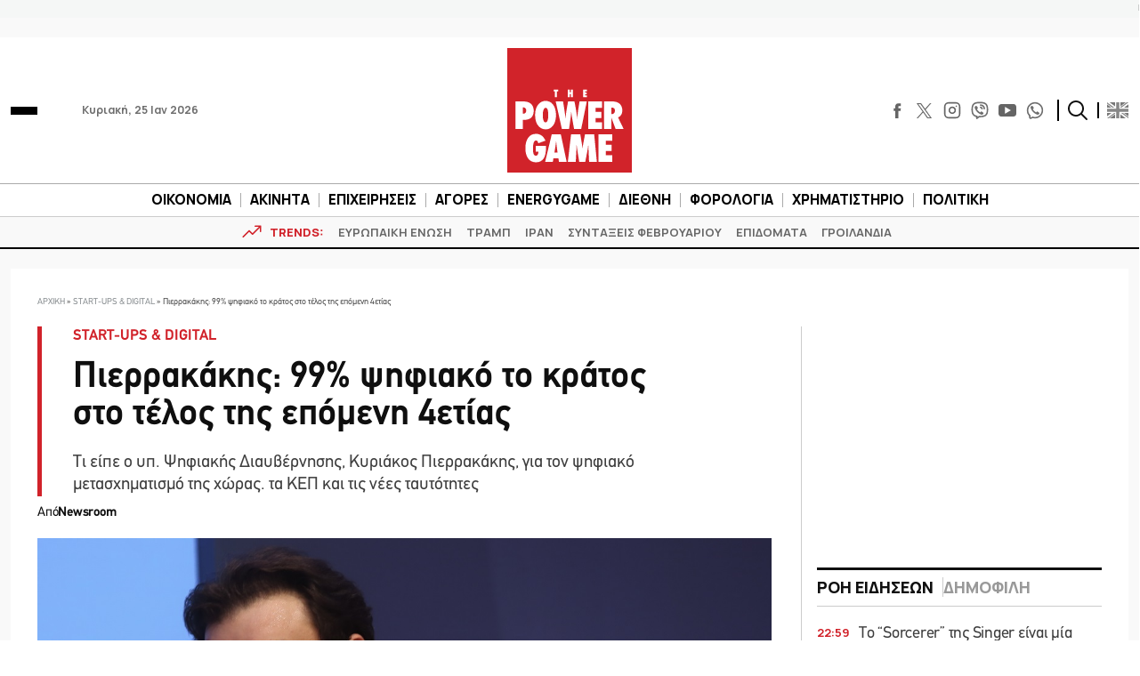

--- FILE ---
content_type: text/html; charset=utf-8
request_url: https://www.google.com/recaptcha/api2/aframe
body_size: 267
content:
<!DOCTYPE HTML><html><head><meta http-equiv="content-type" content="text/html; charset=UTF-8"></head><body><script nonce="V_a2bpzYlswbwZuVO12HVw">/** Anti-fraud and anti-abuse applications only. See google.com/recaptcha */ try{var clients={'sodar':'https://pagead2.googlesyndication.com/pagead/sodar?'};window.addEventListener("message",function(a){try{if(a.source===window.parent){var b=JSON.parse(a.data);var c=clients[b['id']];if(c){var d=document.createElement('img');d.src=c+b['params']+'&rc='+(localStorage.getItem("rc::a")?sessionStorage.getItem("rc::b"):"");window.document.body.appendChild(d);sessionStorage.setItem("rc::e",parseInt(sessionStorage.getItem("rc::e")||0)+1);localStorage.setItem("rc::h",'1769319653915');}}}catch(b){}});window.parent.postMessage("_grecaptcha_ready", "*");}catch(b){}</script></body></html>